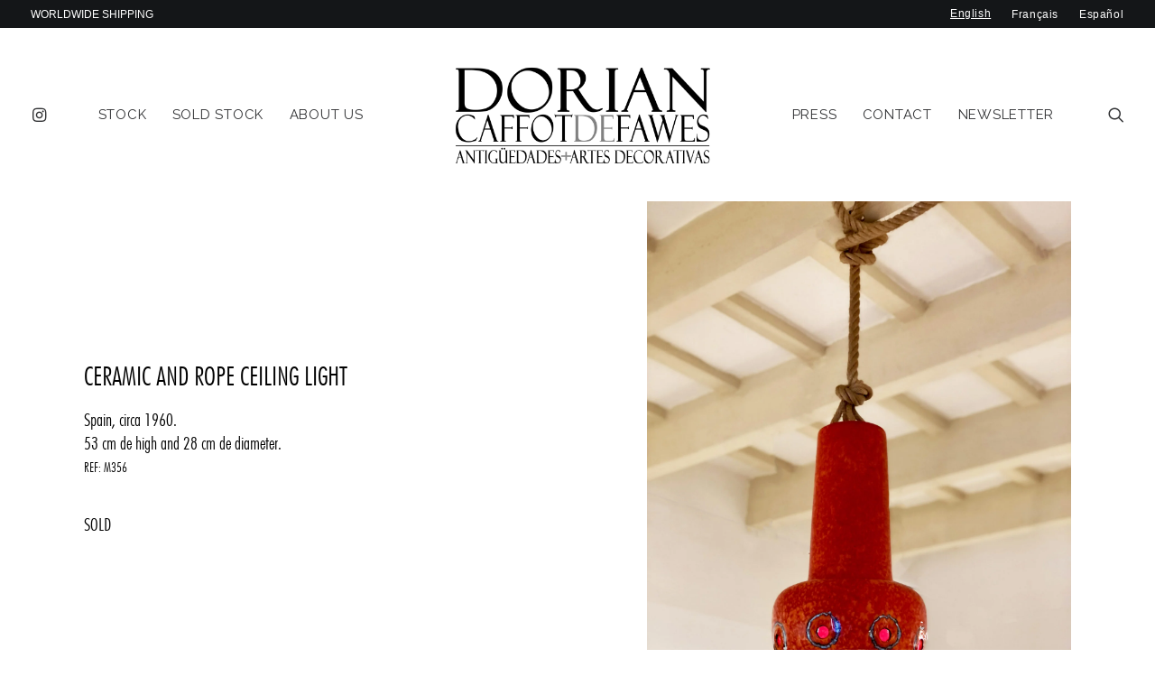

--- FILE ---
content_type: text/html; charset=UTF-8
request_url: https://dorian-menorca.com/en/product/ceramic-and-rope-ceiling-light/
body_size: 17799
content:
<!DOCTYPE html>
<html class="no-touch" lang="en-GB" xmlns="http://www.w3.org/1999/xhtml">
<head>
<meta http-equiv="Content-Type" content="text/html; charset=UTF-8">
<meta name="viewport" content="width=device-width, initial-scale=1">
<link rel="profile" href="http://gmpg.org/xfn/11">
<link rel="pingback" href="https://dorian-menorca.com/xmlrpc.php">
<meta name='robots' content='index, follow, max-image-preview:large, max-snippet:-1, max-video-preview:-1'/>
<link rel="alternate" href="https://dorian-menorca.com/en/product/ceramic-and-rope-ceiling-light/" hreflang="en"/>
<link rel="alternate" href="https://dorian-menorca.com/fr/product/lustre-en-ceramique-et-corde/" hreflang="fr"/>
<link rel="alternate" href="https://dorian-menorca.com/es/product/lampara-techo/" hreflang="es"/>

	
	<title>Ceramic and rope ceiling light | DORIAN ANTIQUES MENORCA</title>
	<meta name="description" content="Ceramic and rope ceiling light. Spain, circa 1960."/>
	<link rel="canonical" href="https://dorian-menorca.com/en/product/ceramic-and-rope-ceiling-light/"/>
	<meta property="og:locale" content="en_GB"/>
	<meta property="og:locale:alternate" content="fr_FR"/>
	<meta property="og:locale:alternate" content="es_ES"/>
	<meta property="og:type" content="article"/>
	<meta property="og:title" content="Ceramic and rope ceiling light | DORIAN ANTIQUES MENORCA"/>
	<meta property="og:description" content="Ceramic and rope ceiling light. Spain, circa 1960."/>
	<meta property="og:url" content="https://dorian-menorca.com/en/product/ceramic-and-rope-ceiling-light/"/>
	<meta property="og:site_name" content="DORIAN ANTIQUES MENORCA"/>
	<meta property="article:modified_time" content="2024-10-12T11:35:46+00:00"/>
	<meta property="og:image" content="https://dorian-menorca.com/wp-content/uploads/2023/02/M356-1-scaled.jpeg"/>
	<meta property="og:image:width" content="1920"/>
	<meta property="og:image:height" content="2560"/>
	<meta property="og:image:type" content="image/jpeg"/>
	<meta name="twitter:card" content="summary_large_image"/>
	<meta name="twitter:label1" content="Estimated reading time"/>
	<meta name="twitter:data1" content="1 minute"/>
	<script type="application/ld+json" class="yoast-schema-graph">{"@context":"https://schema.org","@graph":[{"@type":"WebPage","@id":"https://dorian-menorca.com/en/product/ceramic-and-rope-ceiling-light/","url":"https://dorian-menorca.com/en/product/ceramic-and-rope-ceiling-light/","name":"Ceramic and rope ceiling light | DORIAN ANTIQUES MENORCA","isPartOf":{"@id":"https://dorian-menorca.com/en/#website"},"primaryImageOfPage":{"@id":"https://dorian-menorca.com/en/product/ceramic-and-rope-ceiling-light/#primaryimage"},"image":{"@id":"https://dorian-menorca.com/en/product/ceramic-and-rope-ceiling-light/#primaryimage"},"thumbnailUrl":"https://dorian-menorca.com/wp-content/uploads/2023/02/M356-1-scaled.jpeg","datePublished":"2023-02-10T12:56:16+00:00","dateModified":"2024-10-12T11:35:46+00:00","description":"Ceramic and rope ceiling light. Spain, circa 1960.","breadcrumb":{"@id":"https://dorian-menorca.com/en/product/ceramic-and-rope-ceiling-light/#breadcrumb"},"inLanguage":"en-GB","potentialAction":[{"@type":"ReadAction","target":["https://dorian-menorca.com/en/product/ceramic-and-rope-ceiling-light/"]}]},{"@type":"ImageObject","inLanguage":"en-GB","@id":"https://dorian-menorca.com/en/product/ceramic-and-rope-ceiling-light/#primaryimage","url":"https://dorian-menorca.com/wp-content/uploads/2023/02/M356-1-scaled.jpeg","contentUrl":"https://dorian-menorca.com/wp-content/uploads/2023/02/M356-1-scaled.jpeg","width":1920,"height":2560},{"@type":"BreadcrumbList","@id":"https://dorian-menorca.com/en/product/ceramic-and-rope-ceiling-light/#breadcrumb","itemListElement":[{"@type":"ListItem","position":1,"name":"Accueil","item":"https://dorian-menorca.com/en/"},{"@type":"ListItem","position":2,"name":"Produits","item":"https://dorian-menorca.com/en/shop/"},{"@type":"ListItem","position":3,"name":"Ceramic and rope ceiling light"}]},{"@type":"WebSite","@id":"https://dorian-menorca.com/en/#website","url":"https://dorian-menorca.com/en/","name":"DORIAN ANTIQUES MENORCA","description":"","potentialAction":[{"@type":"SearchAction","target":{"@type":"EntryPoint","urlTemplate":"https://dorian-menorca.com/en/?s={search_term_string}"},"query-input":{"@type":"PropertyValueSpecification","valueRequired":true,"valueName":"search_term_string"}}],"inLanguage":"en-GB"}]}</script>
	


<link rel='dns-prefetch' href='//www.googletagmanager.com'/>
<link rel='dns-prefetch' href='//fonts.googleapis.com'/>
<link rel="alternate" type="application/rss+xml" title="DORIAN ANTIQUES MENORCA &raquo; Feed" href="https://dorian-menorca.com/en/feed/"/>
<link rel="alternate" type="application/rss+xml" title="DORIAN ANTIQUES MENORCA &raquo; Comments Feed" href="https://dorian-menorca.com/en/comments/feed/"/>
<style id='wp-img-auto-sizes-contain-inline-css' type='text/css'>img:is([sizes=auto i],[sizes^="auto," i]){contain-intrinsic-size:3000px 1500px}</style>
<style id='classic-theme-styles-inline-css' type='text/css'>.wp-block-button__link{color:#fff;background-color:#32373c;border-radius:9999px;box-shadow:none;text-decoration:none;padding:calc(.667em + 2px) calc(1.333em + 2px);font-size:1.125em}.wp-block-file__button{background:#32373c;color:#fff;text-decoration:none}</style>
<style id='wpa-css-css' media='all'>.wpa-test-msg{background:#d1ecf1!important;border:1px solid #bee5eb!important;border-radius:5px!important;color:#0c5460!important;font-size:14px!important;padding:.75rem 1.25rem!important;font-family:Arial!important;margin-top:5px!important}span.wpa-button{display:inline-block!important;padding-top:5px!important;color:#fff!important;background-color:#6c757d!important;border-color:#6c757d!important;padding:5px 10px!important;border-radius:5px!important;margin-top:5px!important;cursor:pointer!important}#altEmail_container,.altEmail_container{position:absolute!important;overflow:hidden!important;display:inline!important;height:1px!important;width:1px!important;z-index:-1000!important}</style>
<link rel='stylesheet' id='uncodefont-google-css' href='//fonts.googleapis.com/css?family=Raleway%3A100%2C200%2C300%2Cregular%2C500%2C600%2C700%2C800%2C900%2C100italic%2C200italic%2C300italic%2Citalic%2C500italic%2C600italic%2C700italic%2C800italic%2C900italic&#038;subset=cyrillic%2Ccyrillic-ext%2Clatin%2Clatin-ext%2Cvietnamese&#038;ver=2.9.4.4' type='text/css' media='all'/>
<style id='woocommerce-inline-inline-css' type='text/css'>.woocommerce form .form-row .required{visibility:visible}</style>
<link rel='stylesheet' id='uncode-style-css' href='https://dorian-menorca.com/wp-content/themes/uncode/library/css/style.css?ver=851242386' type='text/css' media='all'/>
<style id='uncode-style-inline-css' type='text/css'>@media (max-width:959px){.navbar-brand>*{height:70px!important}}@media (min-width:960px){.limit-width{max-width:1440px;margin:auto}}.menu-primary ul.menu-smart>li>a,.menu-primary ul.menu-smart li.dropdown>a,.menu-primary ul.menu-smart li.mega-menu>a,.vmenu-container ul.menu-smart>li>a,.vmenu-container ul.menu-smart li.dropdown>a{text-transform:uppercase}.menu-primary ul.menu-smart ul a,.vmenu-container ul.menu-smart ul a{text-transform:uppercase}#changer-back-color{transition:background-color 1000ms cubic-bezier(.25,1,.5,1)!important}#changer-back-color>div{transition:opacity 1000ms cubic-bezier(.25,1,.5,1)!important}body.bg-changer-init.disable-hover .main-wrapper .style-light,body.bg-changer-init.disable-hover .main-wrapper .style-light h1,body.bg-changer-init.disable-hover .main-wrapper .style-light h2,body.bg-changer-init.disable-hover .main-wrapper .style-light h3,body.bg-changer-init.disable-hover .main-wrapper .style-light h4,body.bg-changer-init.disable-hover .main-wrapper .style-light h5,body.bg-changer-init.disable-hover .main-wrapper .style-light h6,body.bg-changer-init.disable-hover .main-wrapper .style-light a,body.bg-changer-init.disable-hover .main-wrapper .style-dark,body.bg-changer-init.disable-hover .main-wrapper .style-dark h1,body.bg-changer-init.disable-hover .main-wrapper .style-dark h2,body.bg-changer-init.disable-hover .main-wrapper .style-dark h3,body.bg-changer-init.disable-hover .main-wrapper .style-dark h4,body.bg-changer-init.disable-hover .main-wrapper .style-dark h5,body.bg-changer-init.disable-hover .main-wrapper .style-dark h6,body.bg-changer-init.disable-hover .main-wrapper .style-dark a{transition:color 1000ms cubic-bezier(.25,1,.5,1)!important}</style>
<link rel='stylesheet' id='uncode-woocommerce-css' href='https://dorian-menorca.com/wp-content/themes/uncode/library/css/woocommerce.css?ver=851242386' type='text/css' media='all'/>
<link rel='stylesheet' id='uncode-icons-css' href='https://dorian-menorca.com/wp-content/themes/uncode/library/css/uncode-icons.css?ver=851242386' type='text/css' media='all'/>
<link rel='stylesheet' id='uncode-custom-style-css' href='https://dorian-menorca.com/wp-content/themes/uncode/library/css/style-custom.css?ver=851242386' type='text/css' media='all'/>
<link rel='stylesheet' id='child-style-css' href='https://dorian-menorca.com/wp-content/themes/uncode-child/style.css?ver=1139250967' type='text/css' media='all'/>
<script type="text/javascript" src="https://dorian-menorca.com/wp-includes/js/jquery/jquery.min.js,qver=3.7.1.pagespeed.jm.PoWN7KAtLT.js" id="jquery-core-js"></script>
<script type="text/javascript" src="https://dorian-menorca.com/wp-content/plugins/woocommerce/assets/js/jquery-blockui/jquery.blockUI.min.js,qver=2.7.0-wc.10.4.3.pagespeed.jm.7mW3IicG32.js" id="wc-jquery-blockui-js" data-wp-strategy="defer"></script>
<script type="text/javascript" id="wc-add-to-cart-js-extra">//<![CDATA[
var wc_add_to_cart_params={"ajax_url":"/wp-admin/admin-ajax.php","wc_ajax_url":"/en/?wc-ajax=%%endpoint%%","i18n_view_cart":"View basket","cart_url":"https://dorian-menorca.com","is_cart":"","cart_redirect_after_add":"no"};
//]]></script>
<script type="text/javascript" src="https://dorian-menorca.com/wp-content/plugins/woocommerce/assets/js/frontend/add-to-cart.min.js?ver=10.4.3" id="wc-add-to-cart-js" data-wp-strategy="defer"></script>
<script type="text/javascript" src="https://dorian-menorca.com/wp-content/plugins/woocommerce/assets/js/zoom/jquery.zoom.min.js,qver=1.7.21-wc.10.4.3.pagespeed.jm.zFA0b-wCpv.js" id="wc-zoom-js" defer="defer" data-wp-strategy="defer"></script>
<script type="text/javascript" src="https://dorian-menorca.com/wp-content/plugins/woocommerce/assets/js/flexslider/jquery.flexslider.min.js?ver=2.7.2-wc.10.4.3" id="wc-flexslider-js" defer="defer" data-wp-strategy="defer"></script>
<script type="text/javascript" id="wc-single-product-js-extra">//<![CDATA[
var wc_single_product_params={"i18n_required_rating_text":"Please select a rating","i18n_rating_options":["1 of 5 stars","2 of 5 stars","3 of 5 stars","4 of 5 stars","5 of 5 stars"],"i18n_product_gallery_trigger_text":"View full-screen image gallery","review_rating_required":"yes","flexslider":{"rtl":false,"animation":"slide","smoothHeight":true,"directionNav":false,"controlNav":"thumbnails","slideshow":false,"animationSpeed":500,"animationLoop":false,"allowOneSlide":false},"zoom_enabled":"","zoom_options":[],"photoswipe_enabled":"","photoswipe_options":{"shareEl":false,"closeOnScroll":false,"history":false,"hideAnimationDuration":0,"showAnimationDuration":0},"flexslider_enabled":""};
//]]></script>
<script type="text/javascript" src="https://dorian-menorca.com/wp-content/plugins/woocommerce/assets/js/frontend/single-product.min.js?ver=10.4.3" id="wc-single-product-js" defer="defer" data-wp-strategy="defer"></script>
<script type="text/javascript" id="wc-js-cookie-js" data-wp-strategy="defer">//<![CDATA[
!function(e,t){"object"==typeof exports&&"undefined"!=typeof module?module.exports=t():"function"==typeof define&&define.amd?define(t):(e="undefined"!=typeof globalThis?globalThis:e||self,function(){var n=e.Cookies,o=e.Cookies=t();o.noConflict=function(){return e.Cookies=n,o}}())}(this,function(){"use strict";function e(e){for(var t=1;t<arguments.length;t++){var n=arguments[t];for(var o in n)e[o]=n[o]}return e}return function t(n,o){function r(t,r,i){if("undefined"!=typeof document){"number"==typeof(i=e({},o,i)).expires&&(i.expires=new Date(Date.now()+864e5*i.expires)),i.expires&&(i.expires=i.expires.toUTCString()),t=encodeURIComponent(t).replace(/%(2[346B]|5E|60|7C)/g,decodeURIComponent).replace(/[()]/g,escape);var c="";for(var u in i)i[u]&&(c+="; "+u,!0!==i[u]&&(c+="="+i[u].split(";")[0]));return document.cookie=t+"="+n.write(r,t)+c}}return Object.create({set:r,get:function(e){if("undefined"!=typeof document&&(!arguments.length||e)){for(var t=document.cookie?document.cookie.split("; "):[],o={},r=0;r<t.length;r++){var i=t[r].split("="),c=i.slice(1).join("=");try{var u=decodeURIComponent(i[0]);if(o[u]=n.read(c,u),e===u)break}catch(f){}}return e?o[e]:o}},remove:function(t,n){r(t,"",e({},n,{expires:-1}))},withAttributes:function(n){return t(this.converter,e({},this.attributes,n))},withConverter:function(n){return t(e({},this.converter,n),this.attributes)}},{attributes:{value:Object.freeze(o)},converter:{value:Object.freeze(n)}})}({read:function(e){return'"'===e[0]&&(e=e.slice(1,-1)),e.replace(/(%[\dA-F]{2})+/gi,decodeURIComponent)},write:function(e){return encodeURIComponent(e).replace(/%(2[346BF]|3[AC-F]|40|5[BDE]|60|7[BCD])/g,decodeURIComponent)}},{path:"/"})});
//]]></script>
<script type="text/javascript" id="woocommerce-js-extra">//<![CDATA[
var woocommerce_params={"ajax_url":"/wp-admin/admin-ajax.php","wc_ajax_url":"/en/?wc-ajax=%%endpoint%%","i18n_password_show":"Show password","i18n_password_hide":"Hide password"};
//]]></script>
<script type="text/javascript" src="https://dorian-menorca.com/wp-content/plugins/woocommerce/assets/js/frontend/woocommerce.min.js?ver=10.4.3" id="woocommerce-js" defer="defer" data-wp-strategy="defer"></script>
<script type="text/javascript" id="vc_woocommerce-add-to-cart-js-js">//<![CDATA[
(function($){'use strict';$(document).ready(function(){$('body').on('adding_to_cart',function(event,$button){if($button&&$button.hasClass('vc_gitem-link')){$button.addClass('vc-gitem-add-to-cart-loading-btn').parents('.vc_grid-item-mini').addClass('vc-woocommerce-add-to-cart-loading').append($('<div class="vc_wc-load-add-to-loader-wrapper"><div class="vc_wc-load-add-to-loader"></div></div>'));}}).on('added_to_cart',function(event,fragments,cart_hash,$button){if('undefined'===typeof($button)){$button=$('.vc-gitem-add-to-cart-loading-btn');}if($button&&$button.hasClass('vc_gitem-link')){$button.removeClass('vc-gitem-add-to-cart-loading-btn').parents('.vc_grid-item-mini').removeClass('vc-woocommerce-add-to-cart-loading').find('.vc_wc-load-add-to-loader-wrapper').remove();}});});})(window.jQuery);
//]]></script>
<script type="text/javascript" id="uncode-init-js-extra">//<![CDATA[
var SiteParameters={"days":"days","hours":"hours","minutes":"minutes","seconds":"seconds","constant_scroll":"on","scroll_speed":"2","parallax_factor":"0.25","loading":"Loading\u2026","slide_name":"slide","slide_footer":"footer","ajax_url":"https://dorian-menorca.com/wp-admin/admin-ajax.php","nonce_adaptive_images":"f0b329bfce","nonce_srcset_async":"a5ff881ada","enable_debug":"","block_mobile_videos":"","is_frontend_editor":"","main_width":["1440","px"],"mobile_parallax_allowed":"","listen_for_screen_update":"1","wireframes_plugin_active":"","sticky_elements":"off","resize_quality":"90","register_metadata":"","bg_changer_time":"1000","update_wc_fragments":"1","optimize_shortpixel_image":"","menu_mobile_offcanvas_gap":"45","custom_cursor_selector":"[href], .trigger-overlay, .owl-next, .owl-prev, .owl-dot, input[type=\"submit\"], input[type=\"checkbox\"], button[type=\"submit\"], a[class^=\"ilightbox\"], .ilightbox-thumbnail, .ilightbox-prev, .ilightbox-next, .overlay-close, .unmodal-close, .qty-inset \u003E span, .share-button li, .uncode-post-titles .tmb.tmb-click-area, .btn-link, .tmb-click-row .t-inside, .lg-outer button, .lg-thumb img, a[data-lbox], .uncode-close-offcanvas-overlay, .uncode-nav-next, .uncode-nav-prev, .uncode-nav-index","mobile_parallax_animation":"","lbox_enhanced":"1","native_media_player":"","vimeoPlayerParams":"?autoplay=0","ajax_filter_key_search":"key","ajax_filter_key_unfilter":"unfilter","index_pagination_disable_scroll":"","index_pagination_scroll_to":"","uncode_wc_popup_cart_qty":"","disable_hover_hack":"","uncode_nocookie":"","menuHideOnClick":"1","smoothScroll":"on","smoothScrollDisableHover":"","smoothScrollQuery":"960","uncode_force_onepage_dots":"","uncode_smooth_scroll_safe":"","uncode_lb_add_galleries":", .gallery","uncode_lb_add_items":", .gallery .gallery-item a","uncode_prev_label":"Previous","uncode_next_label":"Next","uncode_slide_label":"Slide","uncode_share_label":"Share on %","uncode_has_ligatures":"","uncode_is_accessible":"","uncode_carousel_itemSelector":"*:not(.hidden)","uncode_limit_width":"1440px"};
//]]></script>
<script type="text/javascript" src="https://dorian-menorca.com/wp-content/themes/uncode/library/js/init.js?ver=851242386" id="uncode-init-js"></script>



<script type="text/javascript" src="https://www.googletagmanager.com/gtag/js?id=G-V1YCS7M6JL" id="google_gtagjs-js" async></script>
<script type="text/javascript" id="google_gtagjs-js-after">//<![CDATA[
window.dataLayer=window.dataLayer||[];function gtag(){dataLayer.push(arguments);}gtag("set","linker",{"domains":["dorian-menorca.com"]});gtag("js",new Date());gtag("set","developer_id.dZTNiMT",true);gtag("config","G-V1YCS7M6JL");
//]]></script>
<script></script><link rel="https://api.w.org/" href="https://dorian-menorca.com/wp-json/"/><link rel="alternate" title="JSON" type="application/json" href="https://dorian-menorca.com/wp-json/wp/v2/product/118435"/><link rel="EditURI" type="application/rsd+xml" title="RSD" href="https://dorian-menorca.com/xmlrpc.php?rsd"/>
<meta name="generator" content="WordPress 6.9"/>
<meta name="generator" content="WooCommerce 10.4.3"/>
<link rel='shortlink' href='https://dorian-menorca.com/?p=118435'/>
<meta name="generator" content="Site Kit by Google 1.171.0"/>	<noscript><style>.woocommerce-product-gallery{opacity:1!important}</style></noscript>
	<link rel="icon" href="https://dorian-menorca.com/wp-content/uploads/2022/06/cropped-favicon-32x32.jpeg" sizes="32x32"/>
<link rel="icon" href="https://dorian-menorca.com/wp-content/uploads/2022/06/cropped-favicon-192x192.jpeg" sizes="192x192"/>
<link rel="apple-touch-icon" href="https://dorian-menorca.com/wp-content/uploads/2022/06/cropped-favicon-180x180.jpeg"/>
<meta name="msapplication-TileImage" content="https://dorian-menorca.com/wp-content/uploads/2022/06/cropped-favicon-270x270.jpeg"/>
		<style type="text/css" id="wp-custom-css">p{line-height:1.3!important}.product_cat-archives .btn,.product_cat-archives-fr .btn,.product_cat-archivos .btn{display:none}.credits-photos p{font-size:14px!important;margin-top:-40px}.product_cat-archives-fr .field_6359558a04fc9{color:#fff;user-select:none}.product_cat-archives-fr .field_6359558a04fc9:after{content:"vendu";text-transform:uppercase;display:block;color:#000}.product_cat-archives .field_6359558a04fc9{color:#fff;user-select:none}.product_cat-archives .field_6359558a04fc9:after{content:"sold";text-transform:uppercase;display:block;color:#000}.product_cat-archivos .field_6359558a04fc9{color:#fff;user-select:none}.product_cat-archivos .field_6359558a04fc9:after{content:"vendido";text-transform:uppercase;display:block;color:#000}.logo-fixed{position:absolute;top:18%;z-index:2;width:500px;left:50%;transform:translatex(-50%)}.dropdown-toggle{cursor:default!important}#colophon{}.current-lang a{border-bottom:1px solid;text-decoration:underline}.row-menu-inner.top-menu-cols-2.top-enhanced-split-mobile.top-enhanced-between{height:31px}a.isotope-nav-link.grid-nav-link{text-transform:uppercase!important;font-size:12px!important;font-weight:400!important}.tax-product_cat #index-175507 .menu-horizontal{display:none}.term-110 #index-175507 .menu-horizontal{display:inherit}#index-175507 .filter-show-all{display:none!important}input.search-field.form-fluid.no-livesearch{text-transform:uppercase;font-size:16px!important}.mobile-menu-button{right:36px}.submenu-light .menu-horizontal:not(.menu-sub-enhanced) .menu-smart ul a:hover, .submenu-light .menu-horizontal:not(.menu-sub-enhanced) .menu-smart ul a:focus{background-color:rgba(0,0,0,0)!important}body:not(.menu-force-opacity):not(.menu-scroll-transparency:not(.navbar-hover))[class*=hmenu-] .menu-primary.is_stuck .menu-container{box-shadow:none}ul.drop-menu{padding-left:5px!important;margin-top:-20px!important}.logo-container.megamenu-diff.middle{padding-left:80px;padding-right:70px}.text-lead p{line-height:1.2}.menu-bloginfo{padding:5px!important}.menu-bloginfo p{font-size:14px!important}.top-menu .col-lg-12.menu-horizontal{display:none!important}.site-footer .vc_row{display:none}.menu-bloginfo-inner.style-dark{margin:0 auto!important;text-align:center;padding:0!important}.address{position:absolute!important;top:60%!important;z-index:10;color:#fff;left:50%;transform:translatex(-50%);width:100%;margin:0 auto;text-align:center}.address span{font-family:'Futura Lt BT';font-weight:100!important;font-size:30px;line-height:1}.address .h2{text-align:center!important}.add-gg{font-size:30px!important}.middle{font-size:38px!important}.last{font-size:49px!important}.address a{color:#fff!important;line-height:1.1}.contact-mail a{font-size:19px!important}.contact-insta a{font-size:30px!important}.contact-tel a{font-size:36px!important}@media (max-width:1300px){.logo-fixed{width:20%;margin:0 auto}.address span{font-size:35px}.middle{font-size:43px!important}.last{font-size:55px!important}.contact-mail a{font-size:22px!important}.contact-insta a{font-size:35px!important}.contact-tel a{font-size:42px!important}}@media (min-width:700px) and (max-width:1300px){.logo-fixed{width:60%!important}}@media (max-width:767px){.logo-fixed{width:70%;top:15%}.address span{font-size:20px}.middle{font-size:21px!important}.last{font-size:27px!important}.contact-mail a{font-size:11px!important}.contact-insta a{font-size:17px!important}.contact-tel a{font-size:20px!important}.add-gg{font-size:17px!important}.address{left:50%;top:65%!important;transform:translatex(-50%)}}.price-eur{font-size:20px}.price-eur:after{content:' eur'}.field_63ff837d34f5f.price-eur:after{display:none!important}.field_63ff837d34f5f.price-eur{font-size:15px;margin-top:5px!important}.more-info p,.product-desc p{font-size:20px!important;line-height:1.3}.price-pound:after{content:' pounds'}a.custom-link.btn{padding:10px 35px!important}.single-product h2 span{font-size:30px}.menu-bloginfo{padding:0!important}.top-menu.top-menu-enhanced .row-menu-inner.top-enhanced-between{align-items:center}@media (max-width:959px){div#logo-container-mobile{padding:10px 17px!important}.mobile-menu-button{right:0}body.menu-mobile-centered .vmenu-container .vmenu-row-wrapper .vmenu-wrap-cell ul.menu-smart li.menu-item>a,body.menu-mobile-centered .overlay-menu .navbar-main .menu-sidebar-inner ul.menu-smart li.menu-item>a,body.menu-mobile-centered .main-menu-container .menu-horizontal .menu-horizontal-inner ul.menu-smart li.menu-item-link>a,body.menu-mobile-centered .vmenu-container .vmenu-row-wrapper .vmenu-wrap-cell ul.menu-smart li.menu-item-link>a,body.menu-mobile-centered .overlay-menu .navbar-main .menu-sidebar-inner ul.menu-smart li.menu-item-link>a{font-size:15px!important;text-transform:uppercase!important}.h2 span,.h1 span{font-size:24px!important}.mobile-additional-icons{right:70px}.home .post-wrapper{margin-top:-30px}.uncell.double-block-padding{padding:36px 0}.main-container .row-container .row-parent{padding:36px 24px}.isotope-filters.grid-filters.menu-container.has-cat-filters.half-gutter.submenu-light.no-text-uppercase.menu-light{display:none}.home .row.no-top-padding.no-bottom-padding.no-h-padding.limit-width.row-parent.row-header{padding-top:0}.home #colophon{display:none!important}body.menu-mobile-centered .main-menu-container .menu-horizontal .menu-horizontal-inner ul.menu-smart li.menu-item>a{font-size:14px!important;text-transform:uppercase!important}ul.menu-smart.sm{left:0!important}.mobile-menu-button{padding:20px!important}.mobile-additional-icons{right:60px}body.menu-mobile-centered .main-menu-container .menu-horizontal .menu-horizontal-inner ul.menu-smart.menu-primary-inner ul li.menu-item:not(.uncode-cart) >  a,
	body.menu-mobile-centered .main-menu-container .menu-horizontal .menu-horizontal-inner ul.menu-smart.menu-primary-inner ul li.menu-item > a{font-size:14px!important}footer .footer-last{padding:0!important}footer .footer-last p{padding:0 10px!important}.more-info p,.product-desc p{font-size:16px!important}.main-container .row-container .row-parent{padding:20px}.site-footer .vc_row{display:flex;align-items:center;justify-content:center!important;text-align:center;margin-top:30px;margin-bottom:-20px}.lang-item a{width:auto!important;padding:0 10px!important;text-transform:uppercase;font-size:14px}.current-lang a{border-bottom:0!important}ul#menu-sec-menu-es-1,ul#menu-sec-menu-en-1,ul#menu-sec-menu-fr-1{justify-content:center;display:flex!important}}</style>
		<noscript><style>.wpb_animate_when_almost_visible{opacity:1}</style></noscript><link rel='stylesheet' id='wc-blocks-style-css' href='https://dorian-menorca.com/wp-content/plugins/woocommerce/assets/client/blocks/wc-blocks.css?ver=wc-10.4.3' type='text/css' media='all'/>
<style id='global-styles-inline-css' type='text/css'>:root{--wp--preset--aspect-ratio--square:1;--wp--preset--aspect-ratio--4-3: 4/3;--wp--preset--aspect-ratio--3-4: 3/4;--wp--preset--aspect-ratio--3-2: 3/2;--wp--preset--aspect-ratio--2-3: 2/3;--wp--preset--aspect-ratio--16-9: 16/9;--wp--preset--aspect-ratio--9-16: 9/16;--wp--preset--color--black:#000;--wp--preset--color--cyan-bluish-gray:#abb8c3;--wp--preset--color--white:#fff;--wp--preset--color--pale-pink:#f78da7;--wp--preset--color--vivid-red:#cf2e2e;--wp--preset--color--luminous-vivid-orange:#ff6900;--wp--preset--color--luminous-vivid-amber:#fcb900;--wp--preset--color--light-green-cyan:#7bdcb5;--wp--preset--color--vivid-green-cyan:#00d084;--wp--preset--color--pale-cyan-blue:#8ed1fc;--wp--preset--color--vivid-cyan-blue:#0693e3;--wp--preset--color--vivid-purple:#9b51e0;--wp--preset--gradient--vivid-cyan-blue-to-vivid-purple:linear-gradient(135deg,#0693e3 0%,#9b51e0 100%);--wp--preset--gradient--light-green-cyan-to-vivid-green-cyan:linear-gradient(135deg,#7adcb4 0%,#00d082 100%);--wp--preset--gradient--luminous-vivid-amber-to-luminous-vivid-orange:linear-gradient(135deg,#fcb900 0%,#ff6900 100%);--wp--preset--gradient--luminous-vivid-orange-to-vivid-red:linear-gradient(135deg,#ff6900 0%,#cf2e2e 100%);--wp--preset--gradient--very-light-gray-to-cyan-bluish-gray:linear-gradient(135deg,#eee 0%,#a9b8c3 100%);--wp--preset--gradient--cool-to-warm-spectrum:linear-gradient(135deg,#4aeadc 0%,#9778d1 20%,#cf2aba 40%,#ee2c82 60%,#fb6962 80%,#fef84c 100%);--wp--preset--gradient--blush-light-purple:linear-gradient(135deg,#ffceec 0%,#9896f0 100%);--wp--preset--gradient--blush-bordeaux:linear-gradient(135deg,#fecda5 0%,#fe2d2d 50%,#6b003e 100%);--wp--preset--gradient--luminous-dusk:linear-gradient(135deg,#ffcb70 0%,#c751c0 50%,#4158d0 100%);--wp--preset--gradient--pale-ocean:linear-gradient(135deg,#fff5cb 0%,#b6e3d4 50%,#33a7b5 100%);--wp--preset--gradient--electric-grass:linear-gradient(135deg,#caf880 0%,#71ce7e 100%);--wp--preset--gradient--midnight:linear-gradient(135deg,#020381 0%,#2874fc 100%);--wp--preset--font-size--small:13px;--wp--preset--font-size--medium:20px;--wp--preset--font-size--large:36px;--wp--preset--font-size--x-large:42px;--wp--preset--spacing--20:.44rem;--wp--preset--spacing--30:.67rem;--wp--preset--spacing--40:1rem;--wp--preset--spacing--50:1.5rem;--wp--preset--spacing--60:2.25rem;--wp--preset--spacing--70:3.38rem;--wp--preset--spacing--80:5.06rem;--wp--preset--shadow--natural:6px 6px 9px rgba(0,0,0,.2);--wp--preset--shadow--deep:12px 12px 50px rgba(0,0,0,.4);--wp--preset--shadow--sharp:6px 6px 0 rgba(0,0,0,.2);--wp--preset--shadow--outlined:6px 6px 0 -3px #fff , 6px 6px #000;--wp--preset--shadow--crisp:6px 6px 0 #000}:where(.is-layout-flex){gap:.5em}:where(.is-layout-grid){gap:.5em}body .is-layout-flex{display:flex}.is-layout-flex{flex-wrap:wrap;align-items:center}.is-layout-flex > :is(*, div){margin:0}body .is-layout-grid{display:grid}.is-layout-grid > :is(*, div){margin:0}:where(.wp-block-columns.is-layout-flex){gap:2em}:where(.wp-block-columns.is-layout-grid){gap:2em}:where(.wp-block-post-template.is-layout-flex){gap:1.25em}:where(.wp-block-post-template.is-layout-grid){gap:1.25em}.has-black-color{color:var(--wp--preset--color--black)!important}.has-cyan-bluish-gray-color{color:var(--wp--preset--color--cyan-bluish-gray)!important}.has-white-color{color:var(--wp--preset--color--white)!important}.has-pale-pink-color{color:var(--wp--preset--color--pale-pink)!important}.has-vivid-red-color{color:var(--wp--preset--color--vivid-red)!important}.has-luminous-vivid-orange-color{color:var(--wp--preset--color--luminous-vivid-orange)!important}.has-luminous-vivid-amber-color{color:var(--wp--preset--color--luminous-vivid-amber)!important}.has-light-green-cyan-color{color:var(--wp--preset--color--light-green-cyan)!important}.has-vivid-green-cyan-color{color:var(--wp--preset--color--vivid-green-cyan)!important}.has-pale-cyan-blue-color{color:var(--wp--preset--color--pale-cyan-blue)!important}.has-vivid-cyan-blue-color{color:var(--wp--preset--color--vivid-cyan-blue)!important}.has-vivid-purple-color{color:var(--wp--preset--color--vivid-purple)!important}.has-black-background-color{background-color:var(--wp--preset--color--black)!important}.has-cyan-bluish-gray-background-color{background-color:var(--wp--preset--color--cyan-bluish-gray)!important}.has-white-background-color{background-color:var(--wp--preset--color--white)!important}.has-pale-pink-background-color{background-color:var(--wp--preset--color--pale-pink)!important}.has-vivid-red-background-color{background-color:var(--wp--preset--color--vivid-red)!important}.has-luminous-vivid-orange-background-color{background-color:var(--wp--preset--color--luminous-vivid-orange)!important}.has-luminous-vivid-amber-background-color{background-color:var(--wp--preset--color--luminous-vivid-amber)!important}.has-light-green-cyan-background-color{background-color:var(--wp--preset--color--light-green-cyan)!important}.has-vivid-green-cyan-background-color{background-color:var(--wp--preset--color--vivid-green-cyan)!important}.has-pale-cyan-blue-background-color{background-color:var(--wp--preset--color--pale-cyan-blue)!important}.has-vivid-cyan-blue-background-color{background-color:var(--wp--preset--color--vivid-cyan-blue)!important}.has-vivid-purple-background-color{background-color:var(--wp--preset--color--vivid-purple)!important}.has-black-border-color{border-color:var(--wp--preset--color--black)!important}.has-cyan-bluish-gray-border-color{border-color:var(--wp--preset--color--cyan-bluish-gray)!important}.has-white-border-color{border-color:var(--wp--preset--color--white)!important}.has-pale-pink-border-color{border-color:var(--wp--preset--color--pale-pink)!important}.has-vivid-red-border-color{border-color:var(--wp--preset--color--vivid-red)!important}.has-luminous-vivid-orange-border-color{border-color:var(--wp--preset--color--luminous-vivid-orange)!important}.has-luminous-vivid-amber-border-color{border-color:var(--wp--preset--color--luminous-vivid-amber)!important}.has-light-green-cyan-border-color{border-color:var(--wp--preset--color--light-green-cyan)!important}.has-vivid-green-cyan-border-color{border-color:var(--wp--preset--color--vivid-green-cyan)!important}.has-pale-cyan-blue-border-color{border-color:var(--wp--preset--color--pale-cyan-blue)!important}.has-vivid-cyan-blue-border-color{border-color:var(--wp--preset--color--vivid-cyan-blue)!important}.has-vivid-purple-border-color{border-color:var(--wp--preset--color--vivid-purple)!important}.has-vivid-cyan-blue-to-vivid-purple-gradient-background{background:var(--wp--preset--gradient--vivid-cyan-blue-to-vivid-purple)!important}.has-light-green-cyan-to-vivid-green-cyan-gradient-background{background:var(--wp--preset--gradient--light-green-cyan-to-vivid-green-cyan)!important}.has-luminous-vivid-amber-to-luminous-vivid-orange-gradient-background{background:var(--wp--preset--gradient--luminous-vivid-amber-to-luminous-vivid-orange)!important}.has-luminous-vivid-orange-to-vivid-red-gradient-background{background:var(--wp--preset--gradient--luminous-vivid-orange-to-vivid-red)!important}.has-very-light-gray-to-cyan-bluish-gray-gradient-background{background:var(--wp--preset--gradient--very-light-gray-to-cyan-bluish-gray)!important}.has-cool-to-warm-spectrum-gradient-background{background:var(--wp--preset--gradient--cool-to-warm-spectrum)!important}.has-blush-light-purple-gradient-background{background:var(--wp--preset--gradient--blush-light-purple)!important}.has-blush-bordeaux-gradient-background{background:var(--wp--preset--gradient--blush-bordeaux)!important}.has-luminous-dusk-gradient-background{background:var(--wp--preset--gradient--luminous-dusk)!important}.has-pale-ocean-gradient-background{background:var(--wp--preset--gradient--pale-ocean)!important}.has-electric-grass-gradient-background{background:var(--wp--preset--gradient--electric-grass)!important}.has-midnight-gradient-background{background:var(--wp--preset--gradient--midnight)!important}.has-small-font-size{font-size:var(--wp--preset--font-size--small)!important}.has-medium-font-size{font-size:var(--wp--preset--font-size--medium)!important}.has-large-font-size{font-size:var(--wp--preset--font-size--large)!important}.has-x-large-font-size{font-size:var(--wp--preset--font-size--x-large)!important}</style>
</head>
<body class="wp-singular product-template-default single single-product postid-118435 wp-theme-uncode wp-child-theme-uncode-child  style-color-xsdn-bg theme-uncode woocommerce woocommerce-page woocommerce-no-js hormenu-position-left megamenu-full-submenu hmenu hmenu-center-split header-full-width main-center-align menu-sticky-mobile menu-mobile-centered menu-has-cta mobile-parallax-not-allowed ilb-no-bounce unreg qw-body-scroll-disabled menu-dd-search menu-dd-search-mobile no-qty-fx uncode-sidecart-mobile-disabled no-product-upsells wpb-js-composer js-comp-ver-8.5 vc_responsive" data-border="0">

			<div id="vh_layout_help"></div><div class="body-borders" data-border="0"><div class="top-border body-border-shadow"></div><div class="right-border body-border-shadow"></div><div class="bottom-border body-border-shadow"></div><div class="left-border body-border-shadow"></div><div class="top-border style-light-bg"></div><div class="right-border style-light-bg"></div><div class="bottom-border style-light-bg"></div><div class="left-border style-light-bg"></div></div>	<div class="box-wrapper">
		<div class="box-container">
		<script type="text/javascript" id="initBox">UNCODE.initBox();</script>
		<div class="menu-wrapper menu-shrink menu-sticky menu-sticky-mobile menu-no-arrows">
													<div class="top-menu navbar menu-secondary menu-dark submenu-dark style-color-wayh-bg top-menu-padding top-menu-enhanced single-h-padding">
																		<div class="row-menu">
																			<div class="row-menu-inner top-menu-cols-2 top-enhanced-split-mobile top-enhanced-between"><div class="topbar-col topbar-col-left"><div class="menu-bloginfo top-enhanced-inner top-enhanced-left">
																							<div class="menu-bloginfo-inner style-dark">
																								WORLDWIDE SHIPPING
																							</div>
																					</div></div><div class="topbar-col topbar-col-right"><div class="menu-horizontal top-menu-enhanced-horizontal  top-enhanced-inner top-enhanced-right tablet-hidden mobile-hidden">
																						<div class="navbar-topmenu"><ul id="menu-sec-menu-en" class="menu-smart menu-mini sm top-menu-enhanced-child" role="menu"><li role="menuitem" id="menu-item-118010-en" class="lang-item lang-item-111 lang-item-en current-lang lang-item-first menu-item menu-item-type-custom menu-item-object-custom menu-item-118010-en menu-item-link"><a href="https://dorian-menorca.com/en/product/ceramic-and-rope-ceiling-light/" hreflang="en-GB" lang="en-GB">English<i class="fa fa-angle-right fa-dropdown"></i></a></li>
<li role="menuitem" id="menu-item-118010-fr" class="lang-item lang-item-114 lang-item-fr menu-item menu-item-type-custom menu-item-object-custom menu-item-118010-fr menu-item-link"><a href="https://dorian-menorca.com/fr/product/lustre-en-ceramique-et-corde/" hreflang="fr-FR" lang="fr-FR">Français<i class="fa fa-angle-right fa-dropdown"></i></a></li>
<li role="menuitem" id="menu-item-118010-es" class="lang-item lang-item-118 lang-item-es menu-item menu-item-type-custom menu-item-object-custom menu-item-118010-es menu-item-link"><a href="https://dorian-menorca.com/es/product/lampara-techo/" hreflang="es-ES" lang="es-ES">Español<i class="fa fa-angle-right fa-dropdown"></i></a></li>
</ul></div>
																					</div></div></div>
																		</div>
																	</div>
													<header id="masthead" class="navbar menu-primary menu-light submenu-light menu-transparent menu-add-padding menu-mobile-transparent style-light-original single-h-padding menu-absolute menu-with-logo">
														<div class="menu-container style-color-xsdn-bg menu-no-borders" role="navigation">
															<div class="row-menu">
																<div class="row-menu-inner">
																	<div id="logo-container-mobile" class="col-lg-0 logo-container megamenu-diff desktop-hidden">
																		<div class="navbar-header style-light">
																			<a href="https://dorian-menorca.com/en/" class="navbar-brand" data-minheight="80" aria-label="DORIAN ANTIQUES MENORCA"><div class="logo-image main-logo logo-skinnable" data-maxheight="120" style="height: 120px;"><img fetchpriority="high" decoding="async" src="https://dorian-menorca.com/wp-content/uploads/2022/10/LOGO-DORIAN-b.png" alt="logo" width="2265" height="915" class="img-responsive"/></div></a>
																		</div>
																		<div class="mmb-container"><div class="mobile-additional-icons"><a class="desktop-hidden  mobile-search-icon trigger-overlay mobile-additional-icon" data-area="search" data-container="box-container" href="#" aria-label="Search"><span class="search-icon-container additional-icon-container"><i class="fa fa-search3"></i></span></a></div><div class="mobile-menu-button mobile-menu-button-light lines-button" aria-label="Toggle menu" role="button" tabindex="0"><span class="lines"><span></span></span></div></div>
																	</div>
																	<div class="col-lg-12 main-menu-container middle">
																		<div class="menu-horizontal ">
																			<div class="menu-horizontal-inner"><div class="nav navbar-nav navbar-social navbar-nav-first">
																	<ul class="menu-smart sm menu-icons" role="menu">
																		<li role="menuitem" class="menu-item-link social-icon social-163881"><a href="https://instagram.com/dorian.menorca" class="social-menu-link" role="button" target="_blank"><i class="fa fa-instagram" role="presentation"></i></a></li>
																	</ul>
																</div><div class="nav navbar-nav navbar-main"><ul id="menu-menu-dorian-menorca" class="menu-primary-inner menu-smart sm" role="menu"><li role="menuitem" id="menu-item-117756" class="menu-item menu-item-type-custom menu-item-object-custom menu-item-has-children menu-item-117756 dropdown menu-item-link"><a href="#" data-toggle="dropdown" class="dropdown-toggle" role="button" data-type="title">STOCK<i class="fa fa-angle-down fa-dropdown"></i></a>
<ul role="menu" class="drop-menu">
	<li role="menuitem" id="menu-item-117857" class="menu-item menu-item-type-taxonomy menu-item-object-product_cat menu-item-117857"><a href="https://dorian-menorca.com/en/product-category/furniture/">Furniture<i class="fa fa-angle-right fa-dropdown"></i></a></li>
	<li role="menuitem" id="menu-item-117855" class="menu-item menu-item-type-taxonomy menu-item-object-product_cat menu-item-117855"><a href="https://dorian-menorca.com/en/product-category/objects/">Objects<i class="fa fa-angle-right fa-dropdown"></i></a></li>
	<li role="menuitem" id="menu-item-117866" class="menu-item menu-item-type-taxonomy menu-item-object-product_cat menu-item-117866"><a href="https://dorian-menorca.com/en/product-category/lighting/">Lighting<i class="fa fa-angle-right fa-dropdown"></i></a></li>
	<li role="menuitem" id="menu-item-118723" class="menu-item menu-item-type-taxonomy menu-item-object-product_cat menu-item-118723"><a href="https://dorian-menorca.com/en/product-category/arte-en/">Art<i class="fa fa-angle-right fa-dropdown"></i></a></li>
	<li role="menuitem" id="menu-item-119260" class="menu-item menu-item-type-taxonomy menu-item-object-product_cat menu-item-119260"><a href="https://dorian-menorca.com/fr/product-category/miroirs/">Mirrors<i class="fa fa-angle-right fa-dropdown"></i></a></li>
</ul>
</li>
<li role="menuitem" id="menu-item-122717" class="menu-item menu-item-type-custom menu-item-object-custom menu-item-has-children menu-item-122717 dropdown menu-item-link"><a href="#" data-toggle="dropdown" class="dropdown-toggle" role="button" data-type="title">SOLD STOCK<i class="fa fa-angle-down fa-dropdown"></i></a>
<ul role="menu" class="drop-menu">
	<li role="menuitem" id="menu-item-122702" class="menu-item menu-item-type-taxonomy menu-item-object-product_cat menu-item-122702"><a href="https://dorian-menorca.com/en/product-category/archives/furnitures/">Furniture &#8211; sold<i class="fa fa-angle-right fa-dropdown"></i></a></li>
	<li role="menuitem" id="menu-item-122705" class="menu-item menu-item-type-taxonomy menu-item-object-product_cat menu-item-122705"><a href="https://dorian-menorca.com/en/product-category/archives/objects-en/">Objects &#8211; sold<i class="fa fa-angle-right fa-dropdown"></i></a></li>
	<li role="menuitem" id="menu-item-122703" class="menu-item menu-item-type-taxonomy menu-item-object-product_cat current-product-ancestor current-menu-parent current-product-parent menu-item-122703"><a href="https://dorian-menorca.com/en/product-category/archives/lighting-en/">Lighting &#8211; sold<i class="fa fa-angle-right fa-dropdown"></i></a></li>
	<li role="menuitem" id="menu-item-122701" class="menu-item menu-item-type-taxonomy menu-item-object-product_cat menu-item-122701"><a href="https://dorian-menorca.com/en/product-category/archives/art-en/">Art &#8211; sold<i class="fa fa-angle-right fa-dropdown"></i></a></li>
	<li role="menuitem" id="menu-item-122704" class="menu-item menu-item-type-taxonomy menu-item-object-product_cat menu-item-122704"><a href="https://dorian-menorca.com/en/product-category/archives/mirrors-en/">Mirrors &#8211; sold<i class="fa fa-angle-right fa-dropdown"></i></a></li>
</ul>
</li>
<li role="menuitem" id="menu-item-117904" class="menu-item menu-item-type-post_type menu-item-object-page menu-item-117904 menu-item-link"><a href="https://dorian-menorca.com/en/about/">ABOUT US<i class="fa fa-angle-right fa-dropdown"></i></a></li>
<li role="menuitem" id="menu-item-0" class="mobile-hidden tablet-hidden menu-item-0 menu-item-link"><div class="logo-container megamenu-diff middle">
													<div id="main-logo" class="navbar-header style-light">
														<a href="https://dorian-menorca.com/en/" class="navbar-brand" data-minheight="80" aria-label="DORIAN ANTIQUES MENORCA"><div class="logo-image main-logo logo-skinnable" data-maxheight="120" style="height: 120px;"><img fetchpriority="high" decoding="async" src="https://dorian-menorca.com/wp-content/uploads/2022/10/LOGO-DORIAN-b.png" alt="logo" width="2265" height="915" class="img-responsive"/></div></a>
													</div>
													<div class="mmb-container"><div class="mobile-menu-button mobile-menu-button-light lines-button" aria-label="Toggle menu" role="button" tabindex="0"><span class="lines"><span></span></span></div></div>
												</div></li>
<li role="menuitem" id="menu-item-124468" class="menu-item menu-item-type-post_type menu-item-object-page menu-item-124468 menu-item-link"><a href="https://dorian-menorca.com/en/press/">PRESS<i class="fa fa-angle-right fa-dropdown"></i></a></li>
<li role="menuitem" id="menu-item-117903" class="menu-item menu-item-type-post_type menu-item-object-page menu-item-117903 menu-item-link"><a href="https://dorian-menorca.com/en/contact-us/">CONTACT<i class="fa fa-angle-right fa-dropdown"></i></a></li>
<li role="menuitem" id="menu-item-122720" class="menu-item menu-item-type-custom menu-item-object-custom menu-item-122720 menu-item-link"><a target="_blank" href="http://eepurl.com/ivHwLc">NEWSLETTER<i class="fa fa-angle-right fa-dropdown"></i></a></li>
</ul></div><div class="uncode-close-offcanvas-mobile lines-button close navbar-mobile-el"><span class="lines"></span></div><div class="nav navbar-nav navbar-nav-last navbar-extra-icons"><ul class="menu-smart sm menu-icons menu-smart-social" role="menu"><li role="menuitem" class="menu-item-link search-icon style-light dropdown mobile-hidden tablet-hidden"><a href="#" class="trigger-overlay search-icon" role="button" data-area="search" data-container="box-container" aria-label="Search">
													<i class="fa fa-search3"></i><span class="desktop-hidden"><span>Search</span></span><i class="fa fa-angle-down fa-dropdown desktop-hidden"></i>
													</a></li></ul></div></div>
																		</div>
																	</div>
																</div>
															</div><div class="overlay overlay-search style-light  " data-area="search" data-container="box-container">
					<div class="overlay-search-wrapper">
						<div class="search-container">
							<div class="mmb-container"><div class="menu-close-search menu-close-dd mobile-menu-button menu-button-offcanvas mobile-menu-button-dark lines-button overlay-close close" data-area="search" data-container="box-container"><span class="lines lines-dropdown"></span></div></div><form action="https://dorian-menorca.com/en/" method="get">
	<div class="search-container-inner">
		<label for="s_form_1" aria-label="Search"><input type="search" class="search-field form-fluid no-livesearch" placeholder="Search…" value="" name="s" id="s_form_1">
		<i class="fa fa-search3" role="button" tabindex="0" aria-labelledby="s_form_1"></i></label>

			</div>
</form>
</div>
					</div>
				</div></div>
													</header>
												</div>			<script type="text/javascript" id="fixMenuHeight">UNCODE.fixMenuHeight();</script>
						<div class="main-wrapper">
				<div class="main-container">
					<div class="page-wrapper" role="main">
						<div class="sections-container" id="sections-container">
<script type="text/javascript">UNCODE.initHeader();</script>
		<div id="product-118435" class="page-body style-light style-light-bg post-118435 product type-product status-publish has-post-thumbnail product_cat-lighting-en product_cat-archives first instock shipping-taxable product-type-simple">
			<div class="post-wrapper">
				<div class="post-body">
<div class="woocommerce-notices-wrapper"></div>
<div data-parent="true" class="vc_row inverted-device-order row-container" id="row-unique-0"><div class="row no-top-padding single-bottom-padding single-h-padding limit-width row-parent"><div class="wpb_row row-inner"><div class="wpb_column pos-top pos-center align_left column_parent col-lg-6 half-internal-gutter"><div class="uncol style-light sticky-element sticky-sidebar"><div class="uncoltable"><div class="uncell  vc_custom_1667237539602 no-block-padding" style="padding-top: 30% ;"><div class="uncont" style=" max-width:80%;"><div class="vc_custom_heading_wrap "><div class="heading-text el-text"><h2 class="font-278717 h2 text-uppercase"><span>Ceramic and rope ceiling light</span></h2></div><div class="clear"></div></div><div class="vc_acf product-desc vc_txt_align_left field_635954f5578b4"><p>Spain, circa 1960.<br/>
53 cm de high and 28 cm de diameter.</p>
</div><div class="vc_acf price-eur vc_txt_align_left field_63ff837d34f5f"><span class="vc_acf-label">REF:</span> M356</div><div class="vc_acf price-eur vc_txt_align_left field_6359558a04fc9">1250</div><span class="btn-container"><a role="button" href="mailto:info@dorian-menorca.com?subject=REF: M356 - Ceramic and rope ceiling light" class="custom-link btn border-width-0 btn-default btn-icon-left" title="CONTACT US" target="_blank">Contact us</a></span></div></div></div></div></div><div class="wpb_column pos-top pos-center align_left column_parent col-lg-6 single-internal-gutter"><div class="uncol style-light"><div class="uncoltable"><div class="uncell no-block-padding"><div class="uncont" style=" max-width:80%;"><div class="uncode-wrapper uncode-single-product-gallery  half-dots-gutter uncode-wrapper-layout-stack" data-gutter="9" data-dots="false">	


<div class="woocommerce-product-gallery woocommerce-product-gallery--with-images woocommerce-product-gallery--columns-3 woocommerce-layout-images-stack images woocommerce-product-gallery--zoom-disabled" data-columns="3" style="opacity: 0; transition: opacity .05s ease-in-out;" data-gallery-options="{&quot;globals&quot;:{&quot;vc_column_inner_width&quot;:6},&quot;default_images&quot;:[121008,121011,121012],&quot;shortcode_atts&quot;:{&quot;layout&quot;:&quot;stack&quot;,&quot;zoom&quot;:&quot;yes&quot;,&quot;gutter_size&quot;:&quot;3&quot;,&quot;product_badges&quot;:&quot;&quot;}}">
			<div class="woocommerce-product-gallery__wrapper" data-skin="black">

	<div class="woocommerce-product-gallery__image woocommerce-product-gallery__image-first single-bottom-margin " data-delay="" data-speed=""><span class="zoom-overlay"></span><a role="button" href="https://dorian-menorca.com/wp-content/uploads/2023/02/M356-1-scaled.jpeg" itemprop="image" class="woocommerce-main-image" data-transparency="transparent" data-counter="on" data-caption="" data-options="thumbnail: 'https://dorian-menorca.com/wp-content/uploads/2023/02/M356-1-scaled-uai-1920x1920.jpeg'" data-lbox="ilightbox_gallery-150414" data-lb-index="0"><img width="1920" height="2560" src="https://dorian-menorca.com/wp-content/uploads/2023/02/M356-1-scaled.jpeg" class="woocommerce-product-gallery__image-first__img wp-post-image" alt="" data-src="https://dorian-menorca.com/wp-content/uploads/2023/02/M356-1-scaled.jpeg" data-caption="M356" data-large_image="https://dorian-menorca.com/wp-content/uploads/2023/02/M356-1-scaled.jpeg" data-large_image_width="1920" data-large_image_height="2560" decoding="async" srcset="https://dorian-menorca.com/wp-content/uploads/2023/02/M356-1-scaled.jpeg 1920w, https://dorian-menorca.com/wp-content/uploads/2023/02/M356-1-225x300.jpeg 225w, https://dorian-menorca.com/wp-content/uploads/2023/02/M356-1-768x1024.jpeg 768w, https://dorian-menorca.com/wp-content/uploads/2023/02/M356-1-1152x1536.jpeg 1152w, https://dorian-menorca.com/wp-content/uploads/2023/02/M356-1-1536x2048.jpeg 1536w, https://dorian-menorca.com/wp-content/uploads/2023/02/M356-1-350x467.jpeg 350w, https://dorian-menorca.com/wp-content/uploads/2023/02/M356-1-600x800.jpeg 600w" sizes="(max-width: 1920px) 100vw, 1920px"/></a></div>
	<div class="woocommerce-product-gallery__image single-bottom-margin " data-delay="100" data-speed="" "><span class="zoom-overlay"></span><a role="button" href="https://dorian-menorca.com/wp-content/uploads/2023/02/M356-2-4-scaled.jpeg" class="zoom" data-options="thumbnail: 'https://dorian-menorca.com/wp-content/uploads/2023/02/M356-2-4-scaled-uai-1920x1920.jpeg'" data-lbox="ilightbox_gallery-150414" data-lb-index="1" data-caption=""><img width="1920" height="2560" src="https://dorian-menorca.com/wp-content/uploads/2023/02/M356-2-4-scaled.jpeg" class="attachment-full size-full" alt="" data-caption="" data-src="https://dorian-menorca.com/wp-content/uploads/2023/02/M356-2-4-scaled.jpeg" data-large_image="https://dorian-menorca.com/wp-content/uploads/2023/02/M356-2-4-scaled.jpeg" data-large_image_width="1920" data-large_image_height="2560" decoding="async" srcset="https://dorian-menorca.com/wp-content/uploads/2023/02/M356-2-4-scaled.jpeg 1920w, https://dorian-menorca.com/wp-content/uploads/2023/02/M356-2-4-225x300.jpeg 225w, https://dorian-menorca.com/wp-content/uploads/2023/02/M356-2-4-768x1024.jpeg 768w, https://dorian-menorca.com/wp-content/uploads/2023/02/M356-2-4-1152x1536.jpeg 1152w, https://dorian-menorca.com/wp-content/uploads/2023/02/M356-2-4-1536x2048.jpeg 1536w, https://dorian-menorca.com/wp-content/uploads/2023/02/M356-2-4-350x467.jpeg 350w, https://dorian-menorca.com/wp-content/uploads/2023/02/M356-2-4-600x800.jpeg 600w" sizes="(max-width: 1920px) 100vw, 1920px"/></a></div><div class="woocommerce-product-gallery__image single-bottom-margin " data-delay="200" data-speed="" "><span class="zoom-overlay"></span><a role="button" href="https://dorian-menorca.com/wp-content/uploads/2023/02/M356-3-2-scaled.jpeg" class="zoom" data-options="thumbnail: 'https://dorian-menorca.com/wp-content/uploads/2023/02/M356-3-2-scaled-uai-1920x1920.jpeg'" data-lbox="ilightbox_gallery-150414" data-lb-index="2" data-caption=""><img width="1920" height="2560" src="https://dorian-menorca.com/wp-content/uploads/2023/02/M356-3-2-scaled.jpeg" class="attachment-full size-full" alt="" data-caption="" data-src="https://dorian-menorca.com/wp-content/uploads/2023/02/M356-3-2-scaled.jpeg" data-large_image="https://dorian-menorca.com/wp-content/uploads/2023/02/M356-3-2-scaled.jpeg" data-large_image_width="1920" data-large_image_height="2560" decoding="async" srcset="https://dorian-menorca.com/wp-content/uploads/2023/02/M356-3-2-scaled.jpeg 1920w, https://dorian-menorca.com/wp-content/uploads/2023/02/M356-3-2-225x300.jpeg 225w, https://dorian-menorca.com/wp-content/uploads/2023/02/M356-3-2-768x1024.jpeg 768w, https://dorian-menorca.com/wp-content/uploads/2023/02/M356-3-2-1152x1536.jpeg 1152w, https://dorian-menorca.com/wp-content/uploads/2023/02/M356-3-2-1536x2048.jpeg 1536w, https://dorian-menorca.com/wp-content/uploads/2023/02/M356-3-2-350x467.jpeg 350w, https://dorian-menorca.com/wp-content/uploads/2023/02/M356-3-2-600x800.jpeg 600w" sizes="(max-width: 1920px) 100vw, 1920px"/></a></div>
	</div>
</div>


</div></div></div></div></div></div><script id="script-row-unique-0" data-row="script-row-unique-0" type="text/javascript" class="vc_controls">UNCODE.initRow(document.getElementById("row-unique-0"));</script></div></div></div></div>			</div>
		</div>
		<meta itemprop="url" content="https://dorian-menorca.com/en/product/ceramic-and-rope-ceiling-light/"/>
			
	
								</div>
							</div>
												<footer id="colophon" class="site-footer" role="contentinfo">
							<div class="row-container style-color-xsdn-bg footer-last">
		  					<div class="row row-parent style-light no-top-padding no-h-padding no-bottom-padding">
									<div class="site-info uncell col-lg-6 pos-middle text-left"><p>© 2026 &#8211; Dorian Caffot de Fawes SL &#8211; All rights reserved &#8211; web: <a href="https://dellamattia.com" target="_blank" rel="noopener">della mattia</a> </p>
</div>
								</div>
							</div>						</footer>
																	</div>
				</div>
							</div>
					</div>
		
					<div class="overlay overlay-sequential overlay-full style-dark style-dark-bg overlay-search" data-area="search" data-container="box-container">
				<div class="mmb-container"><div class="menu-close-search mobile-menu-button menu-button-offcanvas mobile-menu-button-dark lines-button overlay-close close" data-area="search" data-container="box-container"><span class="lines"></span></div></div>
				<div class="search-container"><form action="https://dorian-menorca.com/en/" method="get">
	<div class="search-container-inner">
		<label for="s_form_2" aria-label="Search"><input type="search" class="search-field form-fluid no-livesearch" placeholder="Search…" value="" name="s" id="s_form_2">
		<i class="fa fa-search3" role="button" tabindex="0" aria-labelledby="s_form_2"></i></label>

			</div>
</form>
</div>
			</div>
		
	<script type="speculationrules">
{"prefetch":[{"source":"document","where":{"and":[{"href_matches":"/*"},{"not":{"href_matches":["/wp-*.php","/wp-admin/*","/wp-content/uploads/*","/wp-content/*","/wp-content/plugins/*","/wp-content/themes/uncode-child/*","/wp-content/themes/uncode/*","/*\\?(.+)"]}},{"not":{"selector_matches":"a[rel~=\"nofollow\"]"}},{"not":{"selector_matches":".no-prefetch, .no-prefetch a"}}]},"eagerness":"conservative"}]}
</script>

		<script>window.addEventListener("load",function(){jQuery(document).on('change','.quantity .qty',function(){jQuery(this).closest('form.cart').find('.add_to_cart_button').attr('data-quantity',jQuery(this).val());});},false);</script>

    <script type="text/html" id="wpb-modifications"> window.wpbCustomElement = 1; </script>	<script type='text/javascript'>(function(){var c=document.body.className;c=c.replace(/woocommerce-no-js/,'woocommerce-js');document.body.className=c;})();</script>
	<script type="text/javascript" src="https://dorian-menorca.com/wp-content/plugins/honeypot/includes/js/wpa.js,qver=2.3.04.pagespeed.jm.5tmc8r42EN.js" id="wpascript-js"></script>
<script type="text/javascript" id="wpascript-js-after">//<![CDATA[
wpa_field_info={"wpa_field_name":"zwgsqe6308","wpa_field_value":174264,"wpa_add_test":"no"}
//]]></script>
<script type="text/javascript" id="pll_cookie_script-js-after">//<![CDATA[
(function(){var expirationDate=new Date();expirationDate.setTime(expirationDate.getTime()+31536000*1000);document.cookie="pll_language=en; expires="+expirationDate.toUTCString()+"; path=/; secure; SameSite=Lax";}());
//]]></script>
<script type="text/javascript" id="rocket-browser-checker-js-after">
/* <![CDATA[ */
"use strict";var _createClass=function(){function defineProperties(target,props){for(var i=0;i<props.length;i++){var descriptor=props[i];descriptor.enumerable=descriptor.enumerable||!1,descriptor.configurable=!0,"value"in descriptor&&(descriptor.writable=!0),Object.defineProperty(target,descriptor.key,descriptor)}}return function(Constructor,protoProps,staticProps){return protoProps&&defineProperties(Constructor.prototype,protoProps),staticProps&&defineProperties(Constructor,staticProps),Constructor}}();function _classCallCheck(instance,Constructor){if(!(instance instanceof Constructor))throw new TypeError("Cannot call a class as a function")}var RocketBrowserCompatibilityChecker=function(){function RocketBrowserCompatibilityChecker(options){_classCallCheck(this,RocketBrowserCompatibilityChecker),this.passiveSupported=!1,this._checkPassiveOption(this),this.options=!!this.passiveSupported&&options}return _createClass(RocketBrowserCompatibilityChecker,[{key:"_checkPassiveOption",value:function(self){try{var options={get passive(){return!(self.passiveSupported=!0)}};window.addEventListener("test",null,options),window.removeEventListener("test",null,options)}catch(err){self.passiveSupported=!1}}},{key:"initRequestIdleCallback",value:function(){!1 in window&&(window.requestIdleCallback=function(cb){var start=Date.now();return setTimeout(function(){cb({didTimeout:!1,timeRemaining:function(){return Math.max(0,50-(Date.now()-start))}})},1)}),!1 in window&&(window.cancelIdleCallback=function(id){return clearTimeout(id)})}},{key:"isDataSaverModeOn",value:function(){return"connection"in navigator&&!0===navigator.connection.saveData}},{key:"supportsLinkPrefetch",value:function(){var elem=document.createElement("link");return elem.relList&&elem.relList.supports&&elem.relList.supports("prefetch")&&window.IntersectionObserver&&"isIntersecting"in IntersectionObserverEntry.prototype}},{key:"isSlowConnection",value:function(){return"connection"in navigator&&"effectiveType"in navigator.connection&&("2g"===navigator.connection.effectiveType||"slow-2g"===navigator.connection.effectiveType)}}]),RocketBrowserCompatibilityChecker}();
//# sourceURL=rocket-browser-checker-js-after
/* ]]> */
</script>
<script type="text/javascript" id="rocket-preload-links-js-extra">//<![CDATA[
var RocketPreloadLinksConfig={"excludeUris":"/(?:.+/)?feed(?:/(?:.+/?)?)?$|/(?:.+/)?embed/|/(index.php/)?(.*)wp-json(/.*|$)|/refer/|/go/|/recommend/|/recommends/","usesTrailingSlash":"1","imageExt":"jpg|jpeg|gif|png|tiff|bmp|webp|avif|pdf|doc|docx|xls|xlsx|php","fileExt":"jpg|jpeg|gif|png|tiff|bmp|webp|avif|pdf|doc|docx|xls|xlsx|php|html|htm","siteUrl":"https://dorian-menorca.com","onHoverDelay":"100","rateThrottle":"3"};
//]]></script>
<script type="text/javascript" id="rocket-preload-links-js-after">//<![CDATA[
(function(){"use strict";var r="function"==typeof Symbol&&"symbol"==typeof Symbol.iterator?function(e){return typeof e}:function(e){return e&&"function"==typeof Symbol&&e.constructor===Symbol&&e!==Symbol.prototype?"symbol":typeof e},e=function(){function i(e,t){for(var n=0;n<t.length;n++){var i=t[n];i.enumerable=i.enumerable||!1,i.configurable=!0,"value"in i&&(i.writable=!0),Object.defineProperty(e,i.key,i)}}return function(e,t,n){return t&&i(e.prototype,t),n&&i(e,n),e}}();function i(e,t){if(!(e instanceof t))throw new TypeError("Cannot call a class as a function")}var t=function(){function n(e,t){i(this,n),this.browser=e,this.config=t,this.options=this.browser.options,this.prefetched=new Set,this.eventTime=null,this.threshold=1111,this.numOnHover=0}return e(n,[{key:"init",value:function(){!this.browser.supportsLinkPrefetch()||this.browser.isDataSaverModeOn()||this.browser.isSlowConnection()||(this.regex={excludeUris:RegExp(this.config.excludeUris,"i"),images:RegExp(".("+this.config.imageExt+")$","i"),fileExt:RegExp(".("+this.config.fileExt+")$","i")},this._initListeners(this))}},{key:"_initListeners",value:function(e){-1<this.config.onHoverDelay&&document.addEventListener("mouseover",e.listener.bind(e),e.listenerOptions),document.addEventListener("mousedown",e.listener.bind(e),e.listenerOptions),document.addEventListener("touchstart",e.listener.bind(e),e.listenerOptions)}},{key:"listener",value:function(e){var t=e.target.closest("a"),n=this._prepareUrl(t);if(null!==n)switch(e.type){case"mousedown":case"touchstart":this._addPrefetchLink(n);break;case"mouseover":this._earlyPrefetch(t,n,"mouseout")}}},{key:"_earlyPrefetch",value:function(t,e,n){var i=this,r=setTimeout(function(){if(r=null,0===i.numOnHover)setTimeout(function(){return i.numOnHover=0},1e3);else if(i.numOnHover>i.config.rateThrottle)return;i.numOnHover++,i._addPrefetchLink(e)},this.config.onHoverDelay);t.addEventListener(n,function e(){t.removeEventListener(n,e,{passive:!0}),null!==r&&(clearTimeout(r),r=null)},{passive:!0})}},{key:"_addPrefetchLink",value:function(i){return this.prefetched.add(i.href),new Promise(function(e,t){var n=document.createElement("link");n.rel="prefetch",n.href=i.href,n.onload=e,n.onerror=t,document.head.appendChild(n)}).catch(function(){})}},{key:"_prepareUrl",value:function(e){if(null===e||"object"!==(void 0===e?"undefined":r(e))||!1 in e||-1===["http:","https:"].indexOf(e.protocol))return null;var t=e.href.substring(0,this.config.siteUrl.length),n=this._getPathname(e.href,t),i={original:e.href,protocol:e.protocol,origin:t,pathname:n,href:t+n};return this._isLinkOk(i)?i:null}},{key:"_getPathname",value:function(e,t){var n=t?e.substring(this.config.siteUrl.length):e;return n.startsWith("/")||(n="/"+n),this._shouldAddTrailingSlash(n)?n+"/":n}},{key:"_shouldAddTrailingSlash",value:function(e){return this.config.usesTrailingSlash&&!e.endsWith("/")&&!this.regex.fileExt.test(e)}},{key:"_isLinkOk",value:function(e){return null!==e&&"object"===(void 0===e?"undefined":r(e))&&(!this.prefetched.has(e.href)&&e.origin===this.config.siteUrl&&-1===e.href.indexOf("?")&&-1===e.href.indexOf("#")&&!this.regex.excludeUris.test(e.href)&&!this.regex.images.test(e.href))}}],[{key:"run",value:function(){"undefined"!=typeof RocketPreloadLinksConfig&&new n(new RocketBrowserCompatibilityChecker({capture:!0,passive:!0}),RocketPreloadLinksConfig).init()}}]),n}();t.run();}());
//]]></script>
<script type="text/javascript" src="https://dorian-menorca.com/wp-content/plugins/woocommerce/assets/js/sourcebuster/sourcebuster.min.js?ver=10.4.3" id="sourcebuster-js-js"></script>
<script type="text/javascript" id="wc-order-attribution-js-extra">//<![CDATA[
var wc_order_attribution={"params":{"lifetime":1.0e-5,"session":30,"base64":false,"ajaxurl":"https://dorian-menorca.com/wp-admin/admin-ajax.php","prefix":"wc_order_attribution_","allowTracking":true},"fields":{"source_type":"current.typ","referrer":"current_add.rf","utm_campaign":"current.cmp","utm_source":"current.src","utm_medium":"current.mdm","utm_content":"current.cnt","utm_id":"current.id","utm_term":"current.trm","utm_source_platform":"current.plt","utm_creative_format":"current.fmt","utm_marketing_tactic":"current.tct","session_entry":"current_add.ep","session_start_time":"current_add.fd","session_pages":"session.pgs","session_count":"udata.vst","user_agent":"udata.uag"}};
//]]></script>
<script type="text/javascript" src="https://dorian-menorca.com/wp-content/plugins/woocommerce/assets/js/frontend/order-attribution.min.js?ver=10.4.3" id="wc-order-attribution-js"></script>
<script type="text/javascript" id="mediaelement-core-js-before">//<![CDATA[
var mejsL10n={"language":"en","strings":{"mejs.download-file":"Download File","mejs.install-flash":"You are using a browser that does not have Flash player enabled or installed. Please turn on your Flash player plugin or download the latest version from https://get.adobe.com/flashplayer/","mejs.fullscreen":"Fullscreen","mejs.play":"Play","mejs.pause":"Pause","mejs.time-slider":"Time Slider","mejs.time-help-text":"Use Left/Right Arrow keys to advance one second, Up/Down arrows to advance ten seconds.","mejs.live-broadcast":"Live Broadcast","mejs.volume-help-text":"Use Up/Down Arrow keys to increase or decrease volume.","mejs.unmute":"Unmute","mejs.mute":"Mute","mejs.volume-slider":"Volume Slider","mejs.video-player":"Video Player","mejs.audio-player":"Audio Player","mejs.captions-subtitles":"Captions/Subtitles","mejs.captions-chapters":"Chapters","mejs.none":"None","mejs.afrikaans":"Afrikaans","mejs.albanian":"Albanian","mejs.arabic":"Arabic","mejs.belarusian":"Belarusian","mejs.bulgarian":"Bulgarian","mejs.catalan":"Catalan","mejs.chinese":"Chinese","mejs.chinese-simplified":"Chinese (Simplified)","mejs.chinese-traditional":"Chinese (Traditional)","mejs.croatian":"Croatian","mejs.czech":"Czech","mejs.danish":"Danish","mejs.dutch":"Dutch","mejs.english":"English","mejs.estonian":"Estonian","mejs.filipino":"Filipino","mejs.finnish":"Finnish","mejs.french":"French","mejs.galician":"Galician","mejs.german":"German","mejs.greek":"Greek","mejs.haitian-creole":"Haitian Creole","mejs.hebrew":"Hebrew","mejs.hindi":"Hindi","mejs.hungarian":"Hungarian","mejs.icelandic":"Icelandic","mejs.indonesian":"Indonesian","mejs.irish":"Irish","mejs.italian":"Italian","mejs.japanese":"Japanese","mejs.korean":"Korean","mejs.latvian":"Latvian","mejs.lithuanian":"Lithuanian","mejs.macedonian":"Macedonian","mejs.malay":"Malay","mejs.maltese":"Maltese","mejs.norwegian":"Norwegian","mejs.persian":"Persian","mejs.polish":"Polish","mejs.portuguese":"Portuguese","mejs.romanian":"Romanian","mejs.russian":"Russian","mejs.serbian":"Serbian","mejs.slovak":"Slovak","mejs.slovenian":"Slovenian","mejs.spanish":"Spanish","mejs.swahili":"Swahili","mejs.swedish":"Swedish","mejs.tagalog":"Tagalog","mejs.thai":"Thai","mejs.turkish":"Turkish","mejs.ukrainian":"Ukrainian","mejs.vietnamese":"Vietnamese","mejs.welsh":"Welsh","mejs.yiddish":"Yiddish"}};
//]]></script>
<script type="text/javascript" src="https://dorian-menorca.com/wp-includes/js/mediaelement/mediaelement-and-player.min.js,qver=4.2.17.pagespeed.jm.LVhVlU2M6U.js" id="mediaelement-core-js"></script>
<script type="text/javascript" id="mediaelement-migrate-js">//<![CDATA[
!function(a){void 0===mejs.plugins&&(mejs.plugins={},mejs.plugins.silverlight=[],mejs.plugins.silverlight.push({types:[]})),mejs.HtmlMediaElementShim=mejs.HtmlMediaElementShim||{getTypeFromFile:mejs.Utils.getTypeFromFile},void 0===mejs.MediaFeatures&&(mejs.MediaFeatures=mejs.Features),void 0===mejs.Utility&&(mejs.Utility=mejs.Utils);var e=MediaElementPlayer.prototype.init,t=(MediaElementPlayer.prototype.init=function(){this.options.classPrefix="mejs-",this.$media=this.$node=a(this.node),e.call(this)},MediaElementPlayer.prototype._meReady);MediaElementPlayer.prototype._meReady=function(){this.container=a(this.container),this.controls=a(this.controls),this.layers=a(this.layers),t.apply(this,arguments)},MediaElementPlayer.prototype.getElement=function(e){return void 0!==a&&e instanceof a?e[0]:e},MediaElementPlayer.prototype.buildfeatures=function(e,t,i,s){for(var l=["playpause","current","progress","duration","tracks","volume","fullscreen"],r=0,n=this.options.features.length;r<n;r++){var o=this.options.features[r];if(this["build"+o])try{-1===l.indexOf(o)?this["build"+o](e,a(t),a(i),s):this["build"+o](e,t,i,s)}catch(e){console.error("error building "+o,e)}}}}((window,jQuery));
//]]></script>
<script type="text/javascript" id="mediaelement-js-extra">//<![CDATA[
var _wpmejsSettings={"pluginPath":"/wp-includes/js/mediaelement/","classPrefix":"mejs-","stretching":"responsive","audioShortcodeLibrary":"mediaelement","videoShortcodeLibrary":"mediaelement"};
//]]></script>
<script type="text/javascript" src="https://dorian-menorca.com/wp-includes/js/mediaelement/wp-mediaelement.min.js?ver=6.9" id="wp-mediaelement-js"></script>
<script type="text/javascript" src="https://dorian-menorca.com/wp-content/themes/uncode/library/js/plugins.js?ver=851242386" id="uncode-plugins-js"></script>
<script type="text/javascript" src="https://dorian-menorca.com/wp-content/themes/uncode/library/js/app.js?ver=851242386" id="uncode-app-js"></script>
<script type="text/javascript" id="wc-cart-fragments-js-extra">//<![CDATA[
var wc_cart_fragments_params={"ajax_url":"/wp-admin/admin-ajax.php","wc_ajax_url":"/en/?wc-ajax=%%endpoint%%","cart_hash_key":"wc_cart_hash_7fe736d57d96dcfe65b17547189f55dd","fragment_name":"wc_fragments_7fe736d57d96dcfe65b17547189f55dd","request_timeout":"5000"};
//]]></script>
<script type="text/javascript" src="https://dorian-menorca.com/wp-content/plugins/woocommerce/assets/js/frontend/cart-fragments.min.js?ver=10.4.3" id="wc-cart-fragments-js" data-wp-strategy="defer"></script>
<script type="text/javascript" id="woocommerce-uncode-js-extra">//<![CDATA[
var UncodeWCParameters={"ajax_url":"https://dorian-menorca.com/wp-admin/admin-ajax.php","cart_url":"https://dorian-menorca.com","empty_cart_url":"","redirect_after_add":"","variations_ajax_add_to_cart":"","swatches_with_url_selection":"1","i18n_add_to_cart_text":"Add to basket","i18n_variation_add_to_cart_text":"Select options","pa_filter_prefix":"filter_","yith_ajax_wishlist":"","swatches_use_custom_find":"","activate_input_check_on_click":"","uncode_wc_widget_product_categories_home_url":"https://dorian-menorca.com/en/","uncode_wc_widget_product_categories_shop_url":"https://dorian-menorca.com","uncode_wc_widget_product_categories_placeholder":"Select a category","uncode_wc_widget_product_categories_no_results":"No matches found","default_notices":""};
//]]></script>
<script type="text/javascript" src="https://dorian-menorca.com/wp-content/themes/uncode/library/js/woocommerce-uncode.js?ver=331997600" id="woocommerce-uncode-js"></script>
<script></script></body>
</html>


--- FILE ---
content_type: text/css; charset=utf-8
request_url: https://dorian-menorca.com/wp-content/themes/uncode-child/style.css?ver=1139250967
body_size: 185
content:
/*
Theme Name: Uncode Child
Description: Child theme for Uncode theme
Author: Undsgn™
Author URI: http://www.undsgn.com
Template: uncode
Version: 1.0.0
Text Domain: uncode
*/

@font-face {
    font-family: 'Futura LtCn BT';
    src: url('fonts/FuturaBT-LightCondensed.woff2') format('woff2'),
        url('fonts/FuturaBT-LightCondensed.woff') format('woff');
    font-weight: 300;
    font-style: normal;
    font-display: swap;
}

@font-face {
    font-family: 'Futura Md BT';
    src: url('fonts/FuturaBT-Medium.woff2') format('woff2'),
        url('fonts/FuturaBT-Medium.woff') format('woff');
    font-weight: 500;
    font-style: normal;
    font-display: swap;
}

@font-face {
    font-family: 'Futura BdCn BT';
    src: url('fonts/FuturaBT-BoldCondensed.woff2') format('woff2'),
        url('fonts/FuturaBT-BoldCondensed.woff') format('woff');
    font-weight: bold;
    font-style: normal;
    font-display: swap;
}

@font-face {
    font-family: 'Futura Lt BT';
    src: url('fonts/FuturaBT-Light.woff2') format('woff2'),
        url('fonts/FuturaBT-Light.woff') format('woff');
    font-weight: 300;
    font-style: normal;
    font-display: swap;
}



